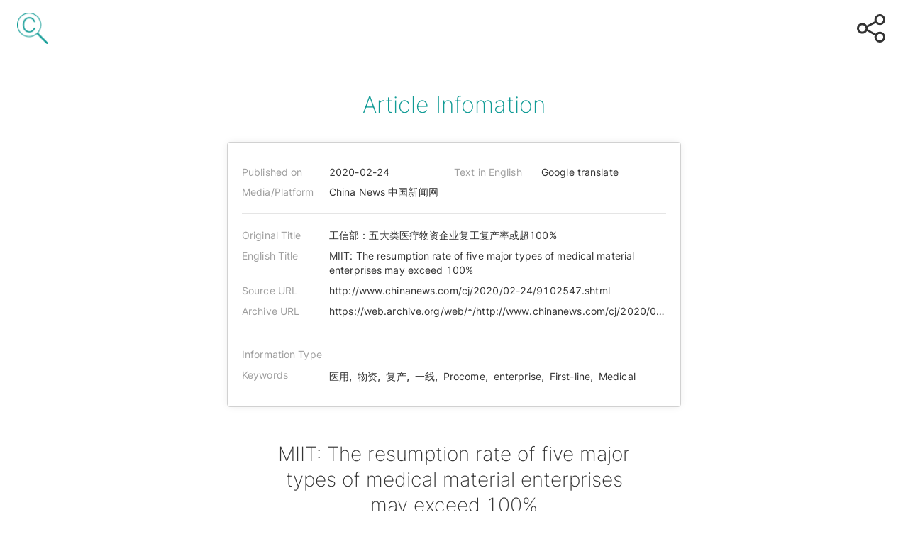

--- FILE ---
content_type: text/css; charset=utf-8
request_url: https://cov19zharc.net/static/css/main.d11473d8.chunk.css
body_size: 1066
content:
html{line-height:1.15;-ms-text-size-adjust:100%;-webkit-text-size-adjust:100%}h1{font-size:2em;margin:.67em 0}dl dl,dl ol,dl ul,ol dl,ol ol,ol ul,ul dl,ul ol,ul ul{margin:0}hr{box-sizing:content-box;height:0;overflow:visible}main{display:block}pre{font-family:monospace,monospace;font-size:1em}abbr[title]{text-decoration:underline;text-decoration:underline dotted}b,strong{font-weight:bolder}code,kbd,samp{font-family:monospace,monospace;font-size:1em}small{font-size:80%}svg:not(:root){overflow:hidden}button,input,select{margin:0}button{overflow:visible;text-transform:none}[type=button],[type=reset],[type=submit],button{-webkit-appearance:button}fieldset{padding:.35em .75em .625em}input{overflow:visible}legend{box-sizing:border-box;color:inherit;display:table;max-width:100%;white-space:normal}progress{display:inline-block;vertical-align:baseline}select{text-transform:none}textarea{margin:0;overflow:auto}[type=search]{-webkit-appearance:textfield;outline-offset:-2px}::-webkit-inner-spin-button,::-webkit-outer-spin-button{height:auto}::-webkit-input-placeholder{color:inherit;opacity:.54}::-webkit-search-decoration{-webkit-appearance:none}::-webkit-file-upload-button{-webkit-appearance:button;font:inherit}::-moz-focus-inner{border-style:none;padding:0}:-moz-focusring{outline:1px dotted ButtonText}:-moz-ui-invalid{box-shadow:none}details,dialog{display:block}dialog{background-color:#fff;border:solid;color:#000;height:-moz-fit-content;height:-webkit-fit-content;height:fit-content;left:0;margin:auto;padding:1em;position:absolute;right:0;width:-moz-fit-content;width:-webkit-fit-content;width:fit-content}dialog:not([open]){display:none}summary{display:list-item}template{display:none}*,:after,:before{box-sizing:border-box}body{color:#333;font-size:16px;line-height:22px;word-break:break-word;word-wrap:break-word;font-family:Inter,-apple-system,sans-serif;font-feature-settings:"tnum" on,"lnum" on;-webkit-font-smoothing:antialiased;-moz-osx-font-smoothing:grayscale}body,h1,h2,h3,p{margin:0}a,button,select{cursor:pointer}a{color:#333;text-decoration:none}@font-face{font-family:Inter;src:url(https://cov19zharc.net/static/media/Inter-Regular.9cd7588f.ttf);font-weight:400}@font-face{font-family:Inter;src:url(https://cov19zharc.net/static/media/Inter-ExtraLight.19c859e3.ttf);font-weight:200}
/*# sourceMappingURL=main.d11473d8.chunk.css.map */